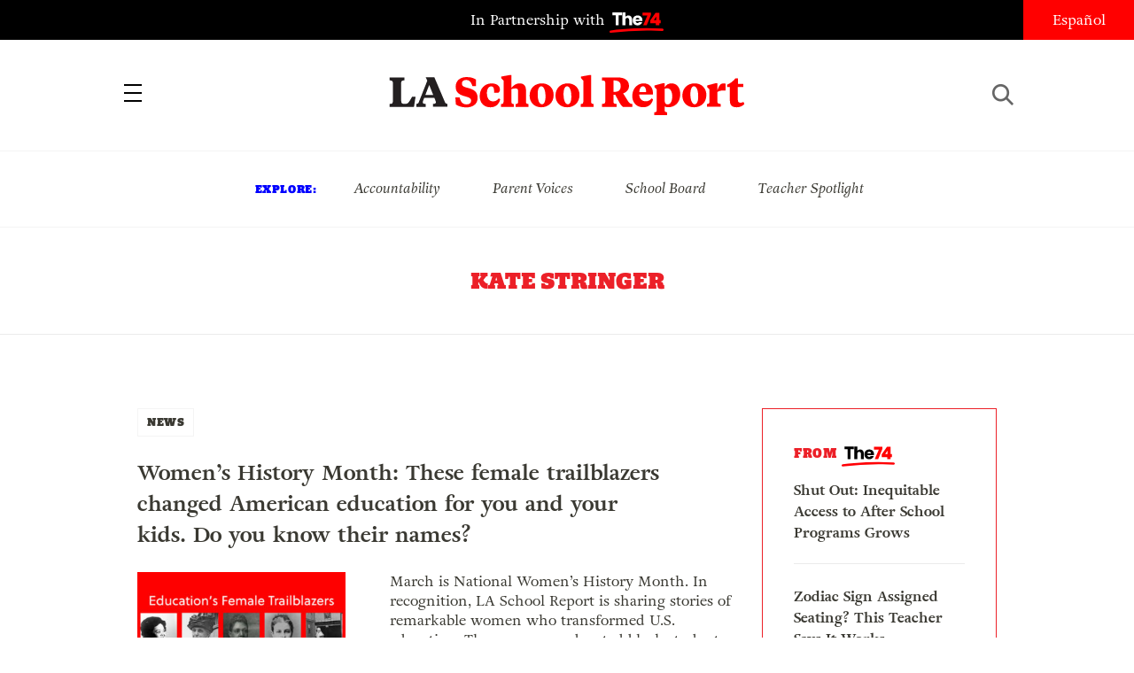

--- FILE ---
content_type: text/html; charset=UTF-8
request_url: https://www.laschoolreport.com/author/katestringer/
body_size: 8768
content:
 
<!-- archive --><!doctype html>
<html lang="en-US" class="no-js">
<head>
	<!-- Setup -->
    <meta charset="UTF-8">
	<meta name="viewport" content="width=device-width, initial-scale=1.0" />
	<meta name="format-detection" content="telephone=no">
	
	<!-- Title -->
	<title>Kate Stringer  |  LA School Report</title>
    
    <!-- SEO -->
    <meta name="description" content="March is National Women’s History Month. In recognition, LA School Report is sharing stories of remarkable women who transformed U.S. education. These women educated black students after the Civil War, took in millions of immigrants despite anti-newcomer sentiments, and advocated for women’s right to higher education when major universities shut them out. Many female teachers have...">
    <meta name="keywords" content="education, politics, los angeles">
    
        <!-- Facebook OG Integration -->
    <meta property="og:title" content="Kate Stringer  |  LA School Report" />
    <meta property="og:description" content="March is National Women’s History Month. In recognition, LA School Report is sharing stories of remarkable women who transformed U.S. education. These women educated black students after the Civil War, took in millions of immigrants despite anti-newcomer sentiments, and advocated for women’s right to higher education when major universities shut them out. Many female teachers have...">
    <meta property="og:type" content="website"/>
    <meta property="og:url" content="https://www.laschoolreport.com/womens-history-month-these-female-trailblazers-changed-american-education-for-you-and-your-kids-do-you-know-their-names/" />
	        <meta property="og:image" content="https://www.laschoolreport.com/wp-content/uploads/2022/03/Womens-history-wrap-copy-640x431.jpg" />

	<!-- Twitter Card Integration -->
    <meta name="twitter:card" content="summary_large_image">
    <meta name="twitter:site" content="@LASchoolReport">
    <meta name="twitter:title" content="Kate Stringer  |  LA School Report">
    <meta name="twitter:description" content="March is National Women’s History Month. In recognition, LA School Report is sharing stories of remarkable women who transformed U.S. education. These women educated black students after the Civil War, took in millions of immigrants despite anti-newcomer sentiments, and advocated for women’s right to higher education when major universities shut them out. Many female teachers have...">
    <meta name="twitter:image" content="https://www.laschoolreport.com/wp-content/uploads/2022/03/Womens-history-wrap-copy-640x431.jpg">
    	
    <!-- Fonts and Styles-->
    <link rel='stylesheet' type='text/css' media='all' href="https://code.ionicframework.com/ionicons/2.0.1/css/ionicons.min.css" />
	<script src="https://use.typekit.net/ewo3bbs.js"></script>
    <script>try{Typekit.load({ async: true });}catch(e){}</script>

	<meta name='robots' content='max-image-preview:large' />
<link rel="alternate" type="application/rss+xml" title="LA School Report &raquo; Posts by Kate Stringer Feed" href="https://www.laschoolreport.com/author/katestringer/feed/" />
<script type="text/javascript">
window._wpemojiSettings = {"baseUrl":"https:\/\/s.w.org\/images\/core\/emoji\/14.0.0\/72x72\/","ext":".png","svgUrl":"https:\/\/s.w.org\/images\/core\/emoji\/14.0.0\/svg\/","svgExt":".svg","source":{"concatemoji":"https:\/\/www.laschoolreport.com\/wp-includes\/js\/wp-emoji-release.min.js?ver=6.1.1"}};
/*! This file is auto-generated */
!function(e,a,t){var n,r,o,i=a.createElement("canvas"),p=i.getContext&&i.getContext("2d");function s(e,t){var a=String.fromCharCode,e=(p.clearRect(0,0,i.width,i.height),p.fillText(a.apply(this,e),0,0),i.toDataURL());return p.clearRect(0,0,i.width,i.height),p.fillText(a.apply(this,t),0,0),e===i.toDataURL()}function c(e){var t=a.createElement("script");t.src=e,t.defer=t.type="text/javascript",a.getElementsByTagName("head")[0].appendChild(t)}for(o=Array("flag","emoji"),t.supports={everything:!0,everythingExceptFlag:!0},r=0;r<o.length;r++)t.supports[o[r]]=function(e){if(p&&p.fillText)switch(p.textBaseline="top",p.font="600 32px Arial",e){case"flag":return s([127987,65039,8205,9895,65039],[127987,65039,8203,9895,65039])?!1:!s([55356,56826,55356,56819],[55356,56826,8203,55356,56819])&&!s([55356,57332,56128,56423,56128,56418,56128,56421,56128,56430,56128,56423,56128,56447],[55356,57332,8203,56128,56423,8203,56128,56418,8203,56128,56421,8203,56128,56430,8203,56128,56423,8203,56128,56447]);case"emoji":return!s([129777,127995,8205,129778,127999],[129777,127995,8203,129778,127999])}return!1}(o[r]),t.supports.everything=t.supports.everything&&t.supports[o[r]],"flag"!==o[r]&&(t.supports.everythingExceptFlag=t.supports.everythingExceptFlag&&t.supports[o[r]]);t.supports.everythingExceptFlag=t.supports.everythingExceptFlag&&!t.supports.flag,t.DOMReady=!1,t.readyCallback=function(){t.DOMReady=!0},t.supports.everything||(n=function(){t.readyCallback()},a.addEventListener?(a.addEventListener("DOMContentLoaded",n,!1),e.addEventListener("load",n,!1)):(e.attachEvent("onload",n),a.attachEvent("onreadystatechange",function(){"complete"===a.readyState&&t.readyCallback()})),(e=t.source||{}).concatemoji?c(e.concatemoji):e.wpemoji&&e.twemoji&&(c(e.twemoji),c(e.wpemoji)))}(window,document,window._wpemojiSettings);
</script>
<style type="text/css">
img.wp-smiley,
img.emoji {
	display: inline !important;
	border: none !important;
	box-shadow: none !important;
	height: 1em !important;
	width: 1em !important;
	margin: 0 0.07em !important;
	vertical-align: -0.1em !important;
	background: none !important;
	padding: 0 !important;
}
</style>
	<link rel='stylesheet' id='wp-block-library-css' href='https://www.laschoolreport.com/wp-includes/css/dist/block-library/style.min.css?ver=6.1.1' type='text/css' media='all' />
<link rel='stylesheet' id='classic-theme-styles-css' href='https://www.laschoolreport.com/wp-includes/css/classic-themes.min.css?ver=1' type='text/css' media='all' />
<style id='global-styles-inline-css' type='text/css'>
body{--wp--preset--color--black: #000000;--wp--preset--color--cyan-bluish-gray: #abb8c3;--wp--preset--color--white: #ffffff;--wp--preset--color--pale-pink: #f78da7;--wp--preset--color--vivid-red: #cf2e2e;--wp--preset--color--luminous-vivid-orange: #ff6900;--wp--preset--color--luminous-vivid-amber: #fcb900;--wp--preset--color--light-green-cyan: #7bdcb5;--wp--preset--color--vivid-green-cyan: #00d084;--wp--preset--color--pale-cyan-blue: #8ed1fc;--wp--preset--color--vivid-cyan-blue: #0693e3;--wp--preset--color--vivid-purple: #9b51e0;--wp--preset--gradient--vivid-cyan-blue-to-vivid-purple: linear-gradient(135deg,rgba(6,147,227,1) 0%,rgb(155,81,224) 100%);--wp--preset--gradient--light-green-cyan-to-vivid-green-cyan: linear-gradient(135deg,rgb(122,220,180) 0%,rgb(0,208,130) 100%);--wp--preset--gradient--luminous-vivid-amber-to-luminous-vivid-orange: linear-gradient(135deg,rgba(252,185,0,1) 0%,rgba(255,105,0,1) 100%);--wp--preset--gradient--luminous-vivid-orange-to-vivid-red: linear-gradient(135deg,rgba(255,105,0,1) 0%,rgb(207,46,46) 100%);--wp--preset--gradient--very-light-gray-to-cyan-bluish-gray: linear-gradient(135deg,rgb(238,238,238) 0%,rgb(169,184,195) 100%);--wp--preset--gradient--cool-to-warm-spectrum: linear-gradient(135deg,rgb(74,234,220) 0%,rgb(151,120,209) 20%,rgb(207,42,186) 40%,rgb(238,44,130) 60%,rgb(251,105,98) 80%,rgb(254,248,76) 100%);--wp--preset--gradient--blush-light-purple: linear-gradient(135deg,rgb(255,206,236) 0%,rgb(152,150,240) 100%);--wp--preset--gradient--blush-bordeaux: linear-gradient(135deg,rgb(254,205,165) 0%,rgb(254,45,45) 50%,rgb(107,0,62) 100%);--wp--preset--gradient--luminous-dusk: linear-gradient(135deg,rgb(255,203,112) 0%,rgb(199,81,192) 50%,rgb(65,88,208) 100%);--wp--preset--gradient--pale-ocean: linear-gradient(135deg,rgb(255,245,203) 0%,rgb(182,227,212) 50%,rgb(51,167,181) 100%);--wp--preset--gradient--electric-grass: linear-gradient(135deg,rgb(202,248,128) 0%,rgb(113,206,126) 100%);--wp--preset--gradient--midnight: linear-gradient(135deg,rgb(2,3,129) 0%,rgb(40,116,252) 100%);--wp--preset--duotone--dark-grayscale: url('#wp-duotone-dark-grayscale');--wp--preset--duotone--grayscale: url('#wp-duotone-grayscale');--wp--preset--duotone--purple-yellow: url('#wp-duotone-purple-yellow');--wp--preset--duotone--blue-red: url('#wp-duotone-blue-red');--wp--preset--duotone--midnight: url('#wp-duotone-midnight');--wp--preset--duotone--magenta-yellow: url('#wp-duotone-magenta-yellow');--wp--preset--duotone--purple-green: url('#wp-duotone-purple-green');--wp--preset--duotone--blue-orange: url('#wp-duotone-blue-orange');--wp--preset--font-size--small: 13px;--wp--preset--font-size--medium: 20px;--wp--preset--font-size--large: 36px;--wp--preset--font-size--x-large: 42px;}.has-black-color{color: var(--wp--preset--color--black) !important;}.has-cyan-bluish-gray-color{color: var(--wp--preset--color--cyan-bluish-gray) !important;}.has-white-color{color: var(--wp--preset--color--white) !important;}.has-pale-pink-color{color: var(--wp--preset--color--pale-pink) !important;}.has-vivid-red-color{color: var(--wp--preset--color--vivid-red) !important;}.has-luminous-vivid-orange-color{color: var(--wp--preset--color--luminous-vivid-orange) !important;}.has-luminous-vivid-amber-color{color: var(--wp--preset--color--luminous-vivid-amber) !important;}.has-light-green-cyan-color{color: var(--wp--preset--color--light-green-cyan) !important;}.has-vivid-green-cyan-color{color: var(--wp--preset--color--vivid-green-cyan) !important;}.has-pale-cyan-blue-color{color: var(--wp--preset--color--pale-cyan-blue) !important;}.has-vivid-cyan-blue-color{color: var(--wp--preset--color--vivid-cyan-blue) !important;}.has-vivid-purple-color{color: var(--wp--preset--color--vivid-purple) !important;}.has-black-background-color{background-color: var(--wp--preset--color--black) !important;}.has-cyan-bluish-gray-background-color{background-color: var(--wp--preset--color--cyan-bluish-gray) !important;}.has-white-background-color{background-color: var(--wp--preset--color--white) !important;}.has-pale-pink-background-color{background-color: var(--wp--preset--color--pale-pink) !important;}.has-vivid-red-background-color{background-color: var(--wp--preset--color--vivid-red) !important;}.has-luminous-vivid-orange-background-color{background-color: var(--wp--preset--color--luminous-vivid-orange) !important;}.has-luminous-vivid-amber-background-color{background-color: var(--wp--preset--color--luminous-vivid-amber) !important;}.has-light-green-cyan-background-color{background-color: var(--wp--preset--color--light-green-cyan) !important;}.has-vivid-green-cyan-background-color{background-color: var(--wp--preset--color--vivid-green-cyan) !important;}.has-pale-cyan-blue-background-color{background-color: var(--wp--preset--color--pale-cyan-blue) !important;}.has-vivid-cyan-blue-background-color{background-color: var(--wp--preset--color--vivid-cyan-blue) !important;}.has-vivid-purple-background-color{background-color: var(--wp--preset--color--vivid-purple) !important;}.has-black-border-color{border-color: var(--wp--preset--color--black) !important;}.has-cyan-bluish-gray-border-color{border-color: var(--wp--preset--color--cyan-bluish-gray) !important;}.has-white-border-color{border-color: var(--wp--preset--color--white) !important;}.has-pale-pink-border-color{border-color: var(--wp--preset--color--pale-pink) !important;}.has-vivid-red-border-color{border-color: var(--wp--preset--color--vivid-red) !important;}.has-luminous-vivid-orange-border-color{border-color: var(--wp--preset--color--luminous-vivid-orange) !important;}.has-luminous-vivid-amber-border-color{border-color: var(--wp--preset--color--luminous-vivid-amber) !important;}.has-light-green-cyan-border-color{border-color: var(--wp--preset--color--light-green-cyan) !important;}.has-vivid-green-cyan-border-color{border-color: var(--wp--preset--color--vivid-green-cyan) !important;}.has-pale-cyan-blue-border-color{border-color: var(--wp--preset--color--pale-cyan-blue) !important;}.has-vivid-cyan-blue-border-color{border-color: var(--wp--preset--color--vivid-cyan-blue) !important;}.has-vivid-purple-border-color{border-color: var(--wp--preset--color--vivid-purple) !important;}.has-vivid-cyan-blue-to-vivid-purple-gradient-background{background: var(--wp--preset--gradient--vivid-cyan-blue-to-vivid-purple) !important;}.has-light-green-cyan-to-vivid-green-cyan-gradient-background{background: var(--wp--preset--gradient--light-green-cyan-to-vivid-green-cyan) !important;}.has-luminous-vivid-amber-to-luminous-vivid-orange-gradient-background{background: var(--wp--preset--gradient--luminous-vivid-amber-to-luminous-vivid-orange) !important;}.has-luminous-vivid-orange-to-vivid-red-gradient-background{background: var(--wp--preset--gradient--luminous-vivid-orange-to-vivid-red) !important;}.has-very-light-gray-to-cyan-bluish-gray-gradient-background{background: var(--wp--preset--gradient--very-light-gray-to-cyan-bluish-gray) !important;}.has-cool-to-warm-spectrum-gradient-background{background: var(--wp--preset--gradient--cool-to-warm-spectrum) !important;}.has-blush-light-purple-gradient-background{background: var(--wp--preset--gradient--blush-light-purple) !important;}.has-blush-bordeaux-gradient-background{background: var(--wp--preset--gradient--blush-bordeaux) !important;}.has-luminous-dusk-gradient-background{background: var(--wp--preset--gradient--luminous-dusk) !important;}.has-pale-ocean-gradient-background{background: var(--wp--preset--gradient--pale-ocean) !important;}.has-electric-grass-gradient-background{background: var(--wp--preset--gradient--electric-grass) !important;}.has-midnight-gradient-background{background: var(--wp--preset--gradient--midnight) !important;}.has-small-font-size{font-size: var(--wp--preset--font-size--small) !important;}.has-medium-font-size{font-size: var(--wp--preset--font-size--medium) !important;}.has-large-font-size{font-size: var(--wp--preset--font-size--large) !important;}.has-x-large-font-size{font-size: var(--wp--preset--font-size--x-large) !important;}
.wp-block-navigation a:where(:not(.wp-element-button)){color: inherit;}
:where(.wp-block-columns.is-layout-flex){gap: 2em;}
.wp-block-pullquote{font-size: 1.5em;line-height: 1.6;}
</style>
<link rel='stylesheet' id='LASR-css' href='https://www.laschoolreport.com/wp-content/themes/LASR_MS/style.css?version=857613398&#038;ver=6.1.1' type='text/css' media='all' />
<link rel="https://api.w.org/" href="https://www.laschoolreport.com/wp-json/" /><link rel="alternate" type="application/json" href="https://www.laschoolreport.com/wp-json/wp/v2/users/9068" /><link rel="EditURI" type="application/rsd+xml" title="RSD" href="https://www.laschoolreport.com/xmlrpc.php?rsd" />
<link rel="wlwmanifest" type="application/wlwmanifest+xml" href="https://www.laschoolreport.com/wp-includes/wlwmanifest.xml" />
<meta name="generator" content="WordPress 6.1.1" />
<link rel="icon" href="https://www.laschoolreport.com/wp-content/uploads/2022/08/cropped-T74-LASR-Social-Avatar-02-32x32.png" sizes="32x32" />
<link rel="icon" href="https://www.laschoolreport.com/wp-content/uploads/2022/08/cropped-T74-LASR-Social-Avatar-02-192x192.png" sizes="192x192" />
<link rel="apple-touch-icon" href="https://www.laschoolreport.com/wp-content/uploads/2022/08/cropped-T74-LASR-Social-Avatar-02-180x180.png" />
<meta name="msapplication-TileImage" content="https://www.laschoolreport.com/wp-content/uploads/2022/08/cropped-T74-LASR-Social-Avatar-02-270x270.png" />
		<style type="text/css" id="wp-custom-css">
			/*
Welcome to Custom CSS!

To learn how this works, see http://wp.me/PEmnE-Bt
*/		</style>
		    
    <!-- GA TRACKING -->
	<script>
	  (function(i,s,o,g,r,a,m){i['GoogleAnalyticsObject']=r;i[r]=i[r]||function(){
	  (i[r].q=i[r].q||[]).push(arguments)},i[r].l=1*new Date();a=s.createElement(o),
	  m=s.getElementsByTagName(o)[0];a.async=1;a.src=g;m.parentNode.insertBefore(a,m)
	  })(window,document,'script','https://www.google-analytics.com/analytics.js','ga');
	  ga('create', 'UA-34015481-1', 'auto', { 'allowLinker': true });
	  ga('send', 'pageview');
	  ga('require','linker');
	  ga('linker:autoLink', ['domain1.tld', 'domain2.tld'], false, true);
	</script>

    <!-- GA4 TRACKING -->
    <script async src="https://www.googletagmanager.com/gtag/js?id=G-QVBK3NLJ0X"></script>
    <script>
        window.dataLayer = window.dataLayer || [];
        function gtag(){dataLayer.push(arguments);}
        gtag('js', new Date());

        gtag('config', 'G-QVBK3NLJ0X');
    </script>


    
</head>
<body class="page_womens-history-month-these-female-trailblazers-changed-american-education-for-you-and-your-kids-do-you-know-their-names">
	<div id="wrapper">

		<!-- HEADER -->
		<header>
    		<div id="header_top">
				<p class="partnership">
					<a href="https://www.the74million.org">In Partnership with <span>74</span></a>
				</p>
				<ul class="social">
					<li><a href="https://twitter.com/LASchoolReport" target="_blank" class="ion-social-twitter"><span>Twitter</span></a></li>
					<li><a href="https://www.facebook.com/LASchoolReport" target="_blank" class="ion-social-facebook"><span>Facebook</span></a></li>
				</ul>
				<div id="language">
					<a href=http://espanol.laschoolreport.com>Español</a>				</div>
			</div>
			<nav>
				<div class="nav_container">
					<a id="close_nav" class="close"></a>
					<ul>
						<li><a href="/category/news">News</a></li>
						<li><a href="/category/commentary">Commentary</a></li>
						<li><a href="/category/la-parents">LA Parents</a></li>
												<li><a href="https://www.the74million.org/about">About</a></li>
						<span class="mobile">
							<li><a id="show_explore" href="#">Explore</a></li>
								                        <li class="explore_mobile em_exp"><a href="https://www.laschoolreport.com/tag/accountability/">Accountability</a></li>
								                        <li class="explore_mobile em_exp"><a href="https://www.laschoolreport.com/tag/parent-voices/">Parent Voices</a></li>
								                        <li class="explore_mobile em_exp"><a href="https://www.laschoolreport.com/tag/school-board/">School Board</a></li>
								                        <li class="explore_mobile em_exp"><a href="https://www.laschoolreport.com/tag/teacher-spotlight/">Teacher Spotlight</a></li>
														<li><a id="show_contact" href="#">Contact</a></li>
							<li class="explore_mobile em_address">
								<a href="/cdn-cgi/l/email-protection#f0999e969fb09c918393989f9f9c8295809f8284de939f9d"><span class="__cf_email__" data-cfemail="fb92959d94bb979a889893949497899e8b94898fd5989496">[email&#160;protected]</span><br/>
									<span>149 South Barrington Ave,</span>
									<span>Suite 249,<br/></span>
									<span>Los Angeles, CA 90049</span>
								</a>
							</li>
							<hr/>
							<ul class="social">
								<li><a href="https://twitter.com/LASchoolReport" target="_blank" class="ion-social-twitter"><span>Twitter</span></a></li>
								<li><a href="https://www.facebook.com/LASchoolReport" target="_blank" class="ion-social-facebook"><span>Facebook</span></a></li>
							</ul>
							<li class="language"><a href=http://espanol.laschoolreport.com>Español</a></li><br/>
							<p>Copyright © 2026 LA School Report</p>
						</span>
					</ul>
				</div>
			</nav>
			<div id="header_bottom">
				<h1><span><a href="https://www.laschoolreport.com">LA School Report</a></span></h1>
				<div id="hamburger"></div>
				<div id="search">
					<div id="search_button"></div>
					<form role="search" method="get" id="searchform" class="searchform" action="https://www.laschoolreport.com" placeholder="search">
						<input type="text" placeholder="Search" value="" name="s" id="s">
					</form>
					<div id="search_x"></div>
				</div>
			</div>
			<div id="header_top_mobile">
				<p class="partnership">In Partnership with <span>74</span></p>
			</div>
		</header>
    
		<!-- EXPLORE -->
		<section id="explore">
			<ul>
				<h3>Explore:</h3>
									<li class="explore_mobile em_exp"><a href="https://www.laschoolreport.com/tag/accountability/">Accountability</a></li>
									<li class="explore_mobile em_exp"><a href="https://www.laschoolreport.com/tag/parent-voices/">Parent Voices</a></li>
									<li class="explore_mobile em_exp"><a href="https://www.laschoolreport.com/tag/school-board/">School Board</a></li>
									<li class="explore_mobile em_exp"><a href="https://www.laschoolreport.com/tag/teacher-spotlight/">Teacher Spotlight</a></li>
							</ul>
		</section> 


			

		<!-- ARCHIVE HEADER -->
		<div class="archive_header">
			<h1 class="archive_title">Kate Stringer</h1>
			<div class="archive_meta">
				<h2></h2>
			</div>
		</div>
		<hr/>

		<!-- CONTENT -->
		<div class="content">
			<section id="primary" class="site-content">
				<div id="content" role="main">
			
				     	 <div style="display:none">int(5)
</div>
			<!-- NEWS FEED -->
			<section id="feed">
				<section id="newsfeed">
								<!-- FROM THE 74 -->
			<section id="from74" class="sidebar_unit">
				<h3>from  <span>74</span></h3>
				<ul>
									<li>
						<a href="https://www.the74million.org/article/shut-out-inequitable-access-to-after-school-programs-grows/" target="_blank">
							<p>Shut Out: Inequitable Access to After School Programs Grows</p>
						</a>      
					</li>
									<li>
						<a href="https://www.the74million.org/article/zodiac-sign-assigned-seating-this-teacher-says-it-works/" target="_blank">
							<p>Zodiac Sign Assigned Seating? This Teacher Says It Works</p>
						</a>      
					</li>
									<li>
						<a href="https://www.the74million.org/zero2eight/as-time-runs-out-a-dozen-head-start-families-and-providers-share-their-fears/" target="_blank">
							<p>As Time Runs Out, a Dozen Head Start Families and Providers Share Their Fears</p>
						</a>      
					</li>
									<li>
						<a href="https://www.the74million.org/article/how-work-based-learning-helped-two-oakland-teens-take-flight-literally/" target="_blank">
							<p>How Work-Based Learning Helped Two Oakland Teens Take Flight — Literally</p>
						</a>      
					</li>
								</ul>
			</section>
					<ul id="news-feed-posts">		
												
						                          
						
						<li class="feed-post-item">
							<div class="category">
								<a href="https://www.laschoolreport.com/category/news/">NEWS</a>
							</div>
							<div class="tags">
								<ul>
																</ul>
							</div>
							<a href="https://www.laschoolreport.com/womens-history-month-these-female-trailblazers-changed-american-education-for-you-and-your-kids-do-you-know-their-names/">
								<div class="nf_table">
									<div class="nf_title"><h2>Women’s History Month: These female trailblazers changed American education for you and your kids. Do you know their names?</h2></div>
																		<div class="nf_image"><img src="https://www.laschoolreport.com/wp-content/uploads/2022/03/Womens-history-wrap-copy-320x215.jpg"></div>
																	</div>
								<div class="nf_content"">
									<div class="excerpt has_thumbnail" style="min-height:154.53125px" >
										<p>March is National Women’s History Month. In recognition, LA School Report is sharing stories of remarkable women who transformed U.S. education. These women educated black students after the Civil War, took in millions of immigrants despite anti-newcomer sentiments, and advocated for women’s right to higher education when major universities shut them out. Many female teachers have...</p>
										<p class="attribution">By <a href="https://www.laschoolreport.com/author/katestringer/">Kate Stringer</a> | March 31, 2022</p>
									</div>
								</div>
							</a>
							<hr/>
						</li>
												
						                          
						
						<li class="feed-post-item">
							<div class="category">
								<a href="https://www.laschoolreport.com/category/news/">NEWS</a>
							</div>
							<div class="tags">
								<ul>
																</ul>
							</div>
							<a href="https://www.laschoolreport.com/to-build-emotional-intelligence-in-students-start-with-the-adults-sel-pioneer-marc-brackett-helps-schools-do-both-in-permission-to-feel/">
								<div class="nf_table">
									<div class="nf_title"><h2>To build emotional intelligence in students, start with the adults. SEL pioneer Marc Brackett helps schools do both in ‘Permission to Feel’</h2></div>
																		<div class="nf_image"><img src="https://www.laschoolreport.com/wp-content/uploads/2019/10/Marc-and-RULER-students-LASR-320x215.jpg"></div>
																	</div>
								<div class="nf_content"">
									<div class="excerpt has_thumbnail" style="min-height:154.53125px" >
										<p>Marc Brackett still remembers sitting in his New Jersey middle school classroom, clutching his down vest protectively as classmates wrote cruel words on the fabric. The first thing on his mind was why the teacher was doing nothing to help him. The last thing on his mind was the day’s math lesson. In a sense,...</p>
										<p class="attribution">By <a href="https://www.laschoolreport.com/author/katestringer/">Kate Stringer</a> | October 9, 2019</p>
									</div>
								</div>
							</a>
							<hr/>
						</li>
												
						                          
						
						<li class="feed-post-item">
							<div class="category">
								<a href="https://www.laschoolreport.com/category/news/">NEWS</a>
							</div>
							<div class="tags">
								<ul>
																</ul>
							</div>
							<a href="https://www.laschoolreport.com/whats-an-emotion-scientist-inside-the-new-concept-shaping-social-emotional-learning/">
								<div class="nf_table">
									<div class="nf_title"><h2>What’s an emotion scientist? Inside the new concept shaping social-emotional learning</h2></div>
																		<div class="nf_image"><img src="https://www.laschoolreport.com/wp-content/uploads/2019/08/emotion-scientist-320x215.jpg"></div>
																	</div>
								<div class="nf_content"">
									<div class="excerpt has_thumbnail" style="min-height:154.53125px" >
										<p>When Nilda Irizarry was a sophomore in her Springfield, Massachusetts, high school, she didn’t raise her hand and she didn’t participate in class discussions. Although she loved learning, she was certain she didn’t fit in. But her teacher Patricia Gardner saw something very different. One day, she pulled Irizarry aside and asked why she didn’t...</p>
										<p class="attribution">By <a href="https://www.laschoolreport.com/author/katestringer/">Kate Stringer</a> | August 5, 2019</p>
									</div>
								</div>
							</a>
							<hr/>
						</li>
												
						                          
						
						<li class="feed-post-item">
							<div class="category">
								<a href="https://www.laschoolreport.com/category/news/">NEWS</a>
							</div>
							<div class="tags">
								<ul>
																</ul>
							</div>
							<a href="https://www.laschoolreport.com/for-state-leaders-who-want-personalized-learning-in-schools-new-report-shares-5-ways-to-support-teachers-through-policy/">
								<div class="nf_table">
									<div class="nf_title"><h2>For state leaders who want personalized learning in schools, new report shares 5 ways to support teachers through policy</h2></div>
																		<div class="nf_image"><img src="https://www.laschoolreport.com/wp-content/uploads/2019/07/teacher-for-lasr-320x215.jpg"></div>
																	</div>
								<div class="nf_content"">
									<div class="excerpt has_thumbnail" style="min-height:154.53125px" >
										<p>If state leaders want more student-driven learning in classrooms, creating policies that support teachers is critical. That’s according to a new report from iNACOL, a nonprofit that supports competency-based education. The report outlines five recommendations for state policy leaders on how to help develop teachers so they’re prepared for competency-based instruction. “We can talk about...</p>
										<p class="attribution">By <a href="https://www.laschoolreport.com/author/katestringer/">Kate Stringer</a> | July 30, 2019</p>
									</div>
								</div>
							</a>
							<hr/>
						</li>
												
						                          
										  
						<!-- FROM THE 74 -->
						<div id="from74_container">
							<section id="from74" class="inread">
								<ul>
									<h3>from <span>74</span></h3>
																		<li><a href="https://www.the74million.org/article/shut-out-inequitable-access-to-after-school-programs-grows/" target="_blank""><p>Shut Out: Inequitable Access to After School Programs Grows</p></a></li>
																		<li><a href="https://www.the74million.org/article/zodiac-sign-assigned-seating-this-teacher-says-it-works/" target="_blank""><p>Zodiac Sign Assigned Seating? This Teacher Says It Works</p></a></li>
																		<li><a href="https://www.the74million.org/zero2eight/as-time-runs-out-a-dozen-head-start-families-and-providers-share-their-fears/" target="_blank""><p>As Time Runs Out, a Dozen Head Start Families and Providers Share Their Fears</p></a></li>
																		<li><a href="https://www.the74million.org/article/how-work-based-learning-helped-two-oakland-teens-take-flight-literally/" target="_blank""><p>How Work-Based Learning Helped Two Oakland Teens Take Flight — Literally</p></a></li>
																	</ul>
							</section>
						</div>       
						
						<li class="feed-post-item">
							<div class="category">
								<a href="https://www.laschoolreport.com/category/news/">NEWS</a>
							</div>
							<div class="tags">
								<ul>
																</ul>
							</div>
							<a href="https://www.laschoolreport.com/sel-in-the-house-democrats-approve-millions-in-landmark-federal-funding-for-social-emotional-learning-in-bill-that-now-faces-test-in-senate/">
								<div class="nf_table">
									<div class="nf_title"><h2>SEL in the House: Democrats approve millions in landmark federal funding for social-emotional learning in bill that now faces test in Senate</h2></div>
																		<div class="nf_image"><img src="https://www.laschoolreport.com/wp-content/uploads/2019/06/US-capitol-LASR-320x215.jpg"></div>
																	</div>
								<div class="nf_content"">
									<div class="excerpt has_thumbnail" style="min-height:154.53125px" >
										<p>In what’s been described as a landmark investment from the federal government in social-emotional learning, the House of Representatives approved a spending bill last month that included $260 million in funding for what it calls “whole child” initiatives within the Department of Education. The funding is divided into four areas: 1. $170 million through the Education...</p>
										<p class="attribution">By <a href="https://www.laschoolreport.com/author/katestringer/">Kate Stringer</a> | July 17, 2019</p>
									</div>
								</div>
							</a>
							<hr/>
						</li>
					                        
					
					</ul>
				</section>
                  
								
			</section><!--feed-->					
				</div>
			</section>
       
		</div><!-- close the content --> 
        
        <!-- FOOTER -->
		<footer>
			<div id="footer_container">
				<div class="ft_social">
					<img src="https://www.laschoolreport.com/wp-content/themes/LASR_MS/images/la-school-report-logo_footer.svg" width="292" height="auto" alt=""/><br/>
					<ul class="social">
						<li><a href="https://twitter.com/LASchoolReport" target="_blank" class="ion-social-twitter"><span>Twitter</span></a></li>
						<li><a href="https://www.facebook.com/LASchoolReport" target="_blank" class="ion-social-facebook"><span>Facebook</span></a></li>
					</ul>
					Copyright © 2026 LA School Report
				</div>
				<div class="ft_contact">
					<span id="newsletter-form-ft">
                        <h3>Sign up for Updates</h3>
                        <div id="newsletter_signup_ft" class="alternate">
                            				<form id="email_capture" class="email-form" action="" method="POST">
			<input type="submit" value="Submit">
			<span>
				<input type="email" name="email" placeholder="Email Address">
                <input id="last_name" name="last_name" type="text" value=""  />
            </span>
		</form>
		<p class="gratitude" style="text-align:left"></p>                        </div>
                    </span>
					<h3>Contact Us</h3>
					<p><a class="contact_us" href="/cdn-cgi/l/email-protection#bfd6d1d9d0ffd3deccdcd7d0d0d3cddacfd0cdcb91dcd0d2"><span class="__cf_email__" data-cfemail="3a53545c557a565b495952555556485f4a55484e14595557">[email&#160;protected]</span></a></p>
					<h3 class="supporters"><a href="https://www.the74million.org/page/supporters" target="_blank">Our Supporters</a></h3>
				</div>
			</div>
		</footer>
		
	</div><!--close the wrapper-->
	
	<script data-cfasync="false" src="/cdn-cgi/scripts/5c5dd728/cloudflare-static/email-decode.min.js"></script><script type='text/javascript' src='https://www.laschoolreport.com/wp-content/themes/LASR_MS/js/main.js?ver=857613398' id='main-js'></script>
<!-- PHP TIME CLOCK (1.2750599384308) -->
<!--- SETUP THEME (0.0010039806365967) -->
<!---- 0.0010039806365967 -->
<!--- INIT (0.0011389255523682) -->
<!---- 0.0011389255523682 -->
<!--- ADJUST SEARCH PAGE POSTS (0.0050044059753418) -->
<!---- 0.0010008811950684 -->
<!---- 0.0010008811950684 -->
<!---- 0.0010008811950684 -->
<!---- 0.0010008811950684 -->
<!---- 0.0010008811950684 -->
<!--- FEATURED TERMS (1.1690690517426) -->
<!---- 1.1690690517426 -->
<!--- STYLE EXCERPT MORE (0.0060055255889893) -->
<!---- 0.0010011196136475 -->
<!---- 0.0010008811950684 -->
<!---- 0.0010008811950684 -->
<!---- 0.0010008811950684 -->
<!---- 0.0010008811950684 -->
<!---- 0.0010008811950684 -->
<!--- META DESCRIPTION (0.0052709579467773) -->
<!---- 0.0052709579467773 -->
<!--- META KEYWORDS (0.0010559558868408) -->
<!---- 0.0010559558868408 -->
<!--- ENQUEUE (0.0010287761688232) -->
<!---- 0.0010287761688232 -->
<!--- CURRENT LANGUAGE (0.01501202583313) -->
<!---- 0.0010008811950684 -->
<!---- 0.0010008811950684 -->
<!---- 0.0010011196136475 -->
<!---- 0.0010008811950684 -->
<!---- 0.00099992752075195 -->
<!---- 0.0010008811950684 -->
<!---- 0.0010008811950684 -->
<!---- 0.0010008811950684 -->
<!---- 0.0010008811950684 -->
<!---- 0.0010008811950684 -->
<!---- 0.0010008811950684 -->
<!---- 0.0010008811950684 -->
<!---- 0.0010011196136475 -->
<!---- 0.00099992752075195 -->
<!---- 0.0010011196136475 -->
<!--- STAFF MEMBERS (0.0037968158721924) -->
<!---- 0.0027508735656738 -->
<!---- 0.0010459423065186 -->
<!--- LIVESTREAM INFO (0.0015738010406494) -->
<!---- 0.0015738010406494 -->
<!--- ARCHIVE INFO (0.0010321140289307) -->
<!---- 0.0010321140289307 -->
<!--- FROM THE 74 (0.0045859813690186) -->
<!---- 0.0032570362091064 -->
<!---- 0.0013289451599121 -->
<!--- NEWS FEED POSTS (0.01724100112915) -->
<!---- 0.01724100112915 -->
 
<script defer src="https://static.cloudflareinsights.com/beacon.min.js/vcd15cbe7772f49c399c6a5babf22c1241717689176015" integrity="sha512-ZpsOmlRQV6y907TI0dKBHq9Md29nnaEIPlkf84rnaERnq6zvWvPUqr2ft8M1aS28oN72PdrCzSjY4U6VaAw1EQ==" data-cf-beacon='{"version":"2024.11.0","token":"7f49db83507a421098e9f6d7e967a3a7","r":1,"server_timing":{"name":{"cfCacheStatus":true,"cfEdge":true,"cfExtPri":true,"cfL4":true,"cfOrigin":true,"cfSpeedBrain":true},"location_startswith":null}}' crossorigin="anonymous"></script>
</body>
</html>
